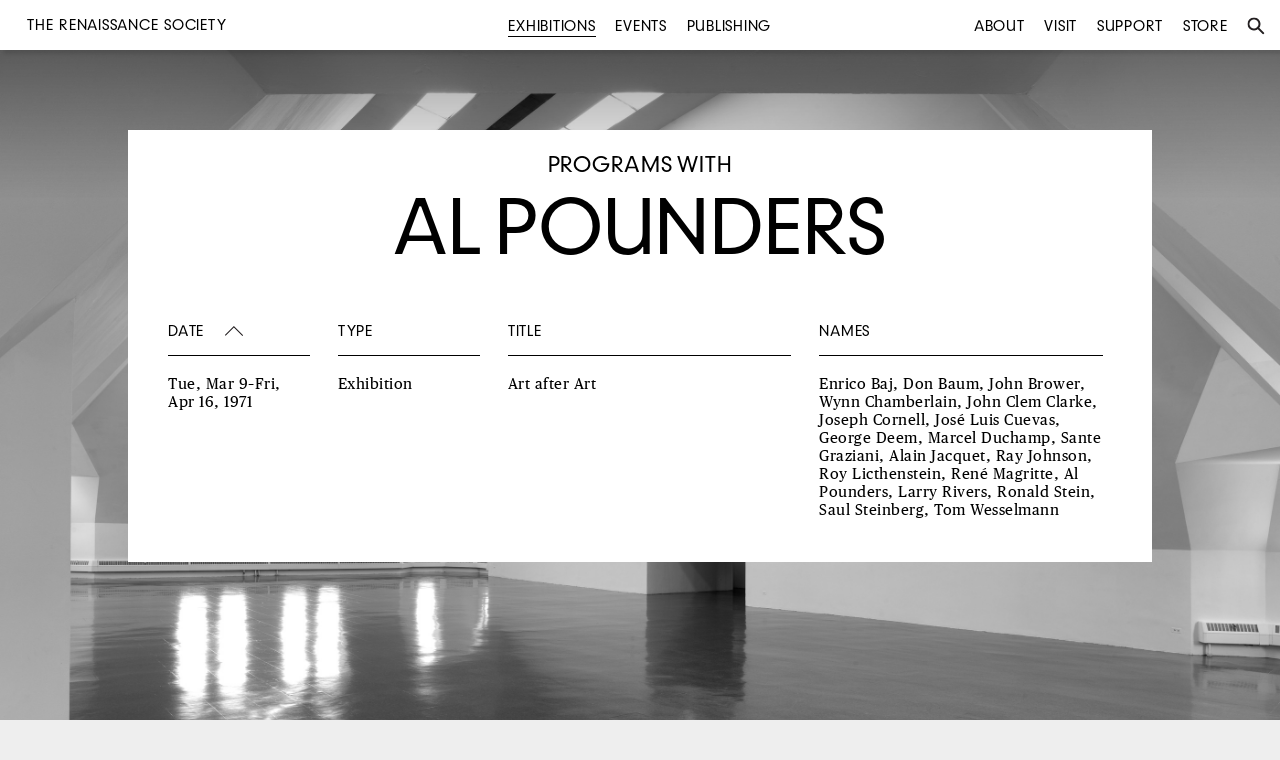

--- FILE ---
content_type: text/html
request_url: https://renaissancesociety.org/exhibitions/artist/1725/al-pounders/
body_size: 2660
content:
<!DOCTYPE html>
<html>
<head>
	<title>Al Pounders | The Renaissance Society</title>
	<meta charset="utf-8">
	<meta name="language" content="en">
	<meta name="author" content="The Renaissance Society">
	<meta name="description" content="The Renaissance Society is a contemporary art museum free and open to the public.">
	<meta name="viewport" content="width=device-width, initial-scale=1">
	<meta name="robots" content="index, follow">
			<link rel="canonical" href="http://www.renaissancesociety.org/exhibitions/artist/1725/al-pounders/">
		<meta property="og:url" content="http://www.renaissancesociety.org/exhibitions/artist/1725/al-pounders/">
	
			<meta property="og:title" content="Al Pounders | The Renaissance Society">
	
		
	<link rel="stylesheet" href="/common/css/main.css?1">

	<link rel="shortcut icon" href="/favicon.ico" type="image/x-icon">
	<link rel="icon" href="/favicon.ico" type="image/x-icon">

	<!-- For iPad with high-resolution Retina display running iOS ≥ 7: -->
	<link rel="apple-touch-icon-precomposed" sizes="152x152" href="/favicon-152.png">

	<!-- For iPad with high-resolution Retina display running iOS ≤ 6: -->
	<link rel="apple-touch-icon-precomposed" sizes="144x144" href="/favicon-144.png">

	<!-- For iPhone with high-resolution Retina display running iOS ≥ 7: -->
	<link rel="apple-touch-icon-precomposed" sizes="120x120" href="/favicon-120.png">

	<!-- For iPhone with high-resolution Retina display running iOS ≤ 6: -->
	<link rel="apple-touch-icon-precomposed" sizes="114x114" href="/favicon-114.png">

	<!-- For first- and second-generation iPad: -->
	<link rel="apple-touch-icon-precomposed" sizes="72x72" href="/favicon-72.png">

	<!-- For non-Retina iPhone, iPod Touch, and Android 2.1+ devices: -->
	<link rel="apple-touch-icon-precomposed" href="/favicon-57.png">

</head>
<body class="no-js exhibitions artist 1725 al-pounders detail">
<div class="background-image-container"  style="background-image: url('/media/files/empty-gallery-web2.jpg');">
	<div class="overlay"></div>
</div>


<div class="topbar">

	<ul class="left menu main">
		<li class="title">
			<a href="/">
		<div id='h1'>The Renaissance Society</div>
			</a>
		</li>
	</ul>
	<ul class="center menu main">
		<li  class="active"><a href="/exhibitions/" title="Exhibitions">Exhibitions</a></li>
		<li ><a href="/events/" title="Events">Events</a></li>
		<li ><a href="/publishing/" title="Publishing">Publishing</a></li>
	</ul>
	<ul class="right menu main">
		<li ><a href="/about/" title="About">About</a></li>
		<li ><a href="/visit/" title="Visit">Visit</a></li>
		<li ><a href="/support/" title="Support">Support</a></li>
		<li><a href="http://store.renaissancesociety.org/" title="Store">Store</a></li>
		<li id="search"><a href="#" title="Search"><img class="search" src="/common/images/search.svg" alt="Search"><span class="mobile">Search</span></a></li>
	</ul>

	<ul class="search menu">
		<li>
			<form action="/search/" method="get">
			<input type="text" placeholder="Type search and press enter" value="" name="q">
			<input type="submit" class="searchbox_submit icon" value="s">
			</form>
		</li>
		<li id="close"><a href="#" title="Close"><img class="close" src="/common/images/close.svg" alt="Close"></a></li>
	</ul>

	
	<div class="mobile menutoggle"></div>

</div>

<div class="r print">R</div>

<div class="container">
	<div class="artist-page list-all">

	<div class="label">Programs with</div>

	<h1>Al Pounders</h1>


		<div class="sort-controls">
			<div class="date sort active asc" id="date-sort" data-sort-by="date">Date</div>
			<div class="type sort asc" id="category-sort" data-sort-by="type">Type</div>

			<div class="title sort asc" id="title-sort" data-sort-by="title">Title</div>
			<div class="names sort asc" id="name-sort" data-sort-by="names">Names</div>
		</div>

		<div class="list">
		<div class="list-item "id="" data-date="-259" data-sort="259"><a href="/exhibitions/268/art-after-art/" title="Art after Art"><div class="date">Tue, Mar 9–Fri, Apr 16, 1971</div><div class="type">Exhibition</div><div class="title"><span>Art after Art</span><span class="mobile"> (Exhibition)</span></div><div class="names">Enrico Baj, Don Baum, John Brower, Wynn Chamberlain, John Clem Clarke, Joseph Cornell, José Luis Cuevas, George Deem, Marcel Duchamp, Sante Graziani, Alain Jacquet, Ray Johnson, Roy Licthenstein, René Magritte, Al Pounders, Larry Rivers, Ronald Stein, Saul Steinberg, Tom Wesselmann</div></a></div></div></div></div><div class="footer">
	<div class="column">
	<div id="h1">THE RENAISSANCE SOCIETY</div>
	at the University of Chicago<br>
	5811 South Ellis Avenue<br>
	Cobb Hall, 4th Floor<br>
	Chicago, Illinois 60637
	</div>

	<div class="column"><p>
	773 702 8670<br>
	<a href="mailto:info@renaissancesociety.org" class="email">info@renaissancesociety.org</a><br>
	Free and open to the public
	</div>

	<!--div class="column">
	Gallery Hours:<br>
	Tue–Fri 10am–5pm<br>
	Sat–Sun 12–5pm<br>
	Closed Mondays
	</div-->

	<div class="column">
	<a href="/about/" title="Who we are">Who we are</a><br>
		<a href="/visit/" title="Visit">Visit us</a><br>
	<a href="/about#contact" title="Contact us">Contact us</a><br>
	<a href="/support/" title="Join us">Join us</a>
	</div>

	<div class="column">
	<a href="https://www.facebook.com/therenaissancesociety" target="_blank" title="The Renaissance Society on Facebook">Facebook</a><br>
	<a href="https://instagram.com/rensoc/" target="_blank" title="The Renaissance Society on Instagram">Instagram</a><br>
	<a href="https://twitter.com/rensoc" target="_blank" title="The Renaissance Society on Twitter">Twitter</a><br>
	<a href="https://vimeo.com/rensoc/" target="_blank" title="The Renaissance Society on Vimeo">Vimeo</a><br>
	</div>

	<div class="column">
	Join our email list<br>
	<form action="//renaissancesociety.us11.list-manage.com/subscribe/post" class="e-newsletter" method="POST">
	<input type="hidden" name="u" value="28258b64874e626df0979c0de">
	<input type="hidden" name="id" value="dcb7a09f66">


	<div id="mergeTable" class="mergeTable">


	<div class="mergeRow dojoDndItem mergeRow-email" id="mergeRow-0">
	<label for="MERGE0">Email Address <span class="req asterisk">*</span></label>
	<div class="field-group">
	    <input type="email" placeholder="Enter address" autocapitalize="off" autocorrect="off" name="MERGE0" id="MERGE0" size="25" value="">


	</div>

	</div>





	</div>


	<!-- real people should not fill this in and expect good things -->
	<div class="hidden-from-view"><input type="text" name="b_28258b64874e626df0979c0de_dcb7a09f66" tabindex="-1" value=""></div>

	<div class="submit_container clear">
	<input type="submit" class="button" name="submit" value="Submit">
	</div>
	</form>

	</div>
</div>


	<div class="slideshow-controls">
		<div class="slideshow-nav slideshow-close">Close</div>
		<div class="slideshow-nav slideshow-prev"></div>
		<div class="slideshow-nav slideshow-next"></div>
	</div>

<script type="text/javascript" src="/common/js/jquery-1.8.3.min.js"></script>
<script type="text/javascript" src="/common/js/plugins.js"></script>
<script type="text/javascript" src="/common/js/main.js"></script>

<script async src="https://www.googletagmanager.com/gtag/js?id=UA-52755029-1"></script>
<script>
  window.dataLayer = window.dataLayer || [];
  function gtag(){dataLayer.push(arguments);}
  gtag('js', new Date());

  gtag('config', 'UA-52755029-1');
</script>

</body>
</html>


--- FILE ---
content_type: image/svg+xml
request_url: https://renaissancesociety.org/common/images/search.svg
body_size: 218
content:
<?xml version="1.0" encoding="utf-8"?>
<!-- Generator: Adobe Illustrator 16.0.0, SVG Export Plug-In . SVG Version: 6.00 Build 0)  -->
<!DOCTYPE svg PUBLIC "-//W3C//DTD SVG 1.1//EN" "http://www.w3.org/Graphics/SVG/1.1/DTD/svg11.dtd">
<svg version="1.1" id="Layer_1" xmlns="http://www.w3.org/2000/svg" xmlns:xlink="http://www.w3.org/1999/xlink" x="0px" y="0px"
	 width="18px" height="18px" viewBox="0 0 18 18" enable-background="new 0 0 18 18" xml:space="preserve">
<g>
	<defs>
		<rect id="SVGID_1_" x="0.446" y="0.446" width="17.109" height="17.107"/>
	</defs>
	<clipPath id="SVGID_2_">
		<use xlink:href="#SVGID_1_"  overflow="visible"/>
	</clipPath>
	<path clip-path="url(#SVGID_2_)" fill="none" stroke="#231F20" stroke-width="2" d="M6.982,12.519c1.496,0,2.854-0.592,3.85-1.557
		c0.145-0.141,0.283-0.289,0.412-0.445c0.797-0.959,1.273-2.191,1.273-3.533c0-3.059-2.477-5.537-5.536-5.537
		c-3.058,0-5.536,2.479-5.536,5.537C1.446,10.039,3.924,12.519,6.982,12.519z"/>
	<path clip-path="url(#SVGID_2_)" fill="none" stroke="#231F20" stroke-width="2" d="M16.846,16.847l-6.656-6.656L16.846,16.847z"/>
</g>
</svg>
